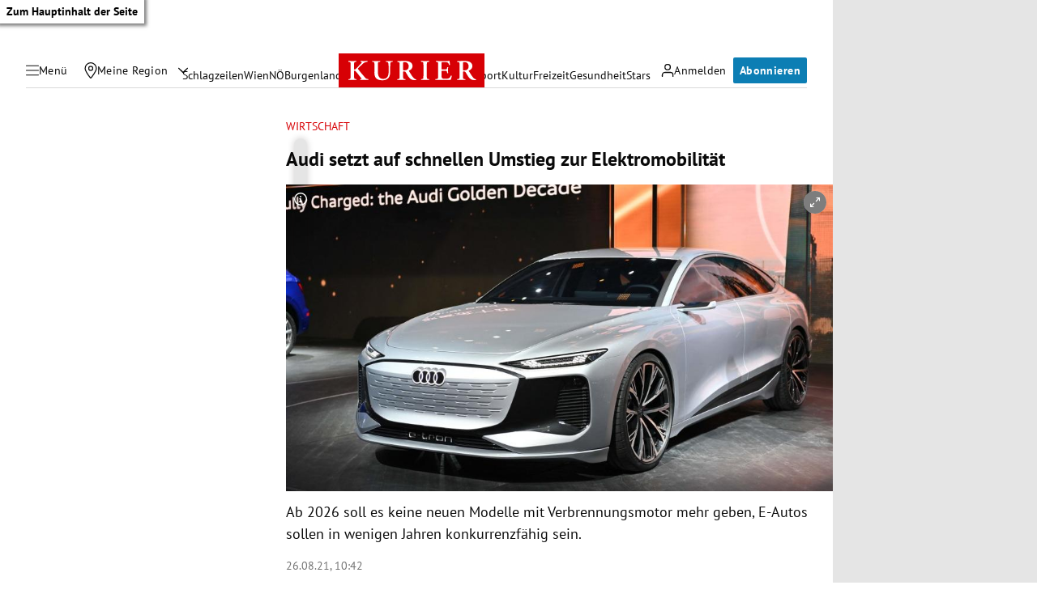

--- FILE ---
content_type: application/javascript; charset=utf-8
request_url: https://fundingchoicesmessages.google.com/f/AGSKWxW3ftRrWKB0F39Dk7qRylAiG_B2a249huJPxpknmRbTBc5BTNhuqANy_fdbnmZHhBC7nvWWjiqH2kxQViRShCbllZNFpKJi9i3On4Uko8wqP7hS9dY4V3Wj7wkhcQlnzz1gdjKp6_XQAP24l2ns2Im7SGSzafdiLVrskqhbi6p7g0z5K_CzI6awVaKY/_/wppas_/125x125_banner._paid_ads//rotatedads13.-skyscrapper160x600.
body_size: -1289
content:
window['8489adec-4ae6-4d5e-a96f-77dd3072bbe4'] = true;